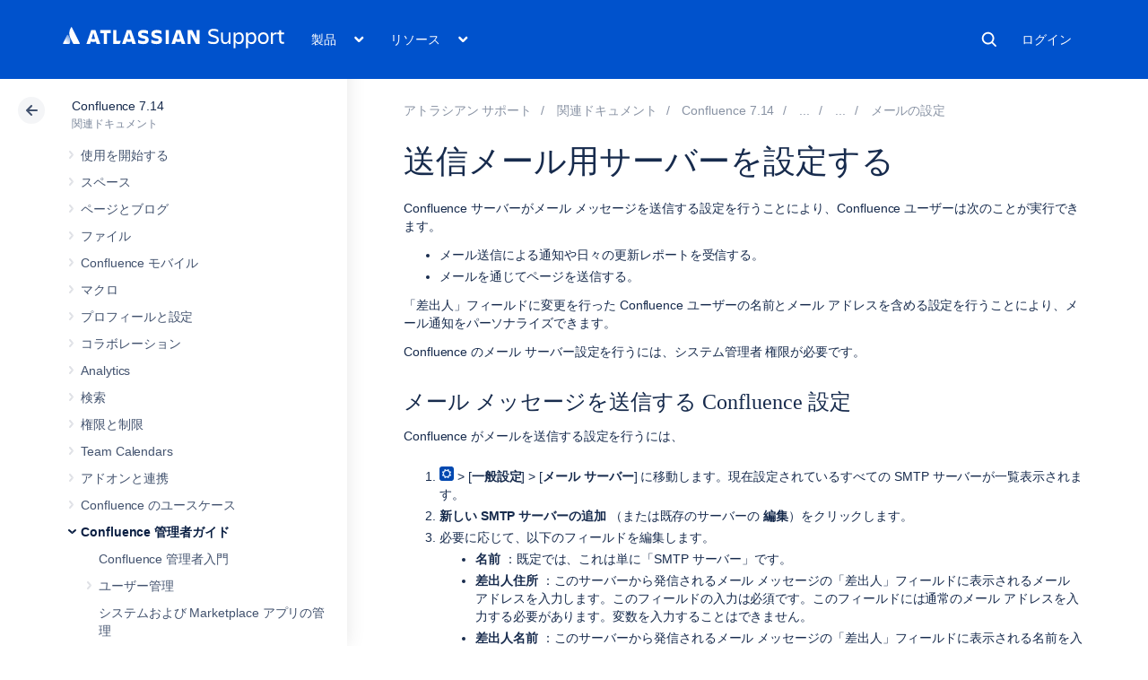

--- FILE ---
content_type: text/javascript; charset=utf-8
request_url: https://ja.confluence.atlassian.com/s/d41d8cd98f00b204e9800998ecf8427e-CDN/sqczjj/9111/1hjr1ir/10.1.17/_/download/batch/com.atlassian.applinks.applinks-plugin:applinks-oauth-ui/com.atlassian.applinks.applinks-plugin:applinks-oauth-ui.js
body_size: 79
content:
WRMCB=function(e){var c=console;if(c&&c.log&&c.error){c.log('Error running batched script.');c.error(e);}}
;
try {
/* module-key = 'com.atlassian.applinks.applinks-plugin:applinks-oauth-ui', location = 'js/oauth-dialog.js' */
// NOTE: this is used outside of Applinks. See atlassian-plugin.xml for more details about the associated restrictions

/**
 * @deprecated use applinks/feature/oauth-callback and applinks/feature/oauth-dance AMD module
 */
(function($, ApplinksEvents, OAuthCallback) {
    // rest-service.js will load the AppLinks name space
    AppLinks.authenticateRemoteCredentials = function (url, onSuccess, onFailure) {
        $('.applinks-error').remove();
        new OAuthCallback(url).onSuccess(onSuccess).onFailure(onFailure).open();
    };
})(require('applinks/lib/jquery'), require('applinks/common/events'), require('applinks/feature/oauth-callback'));

}catch(e){WRMCB(e)};